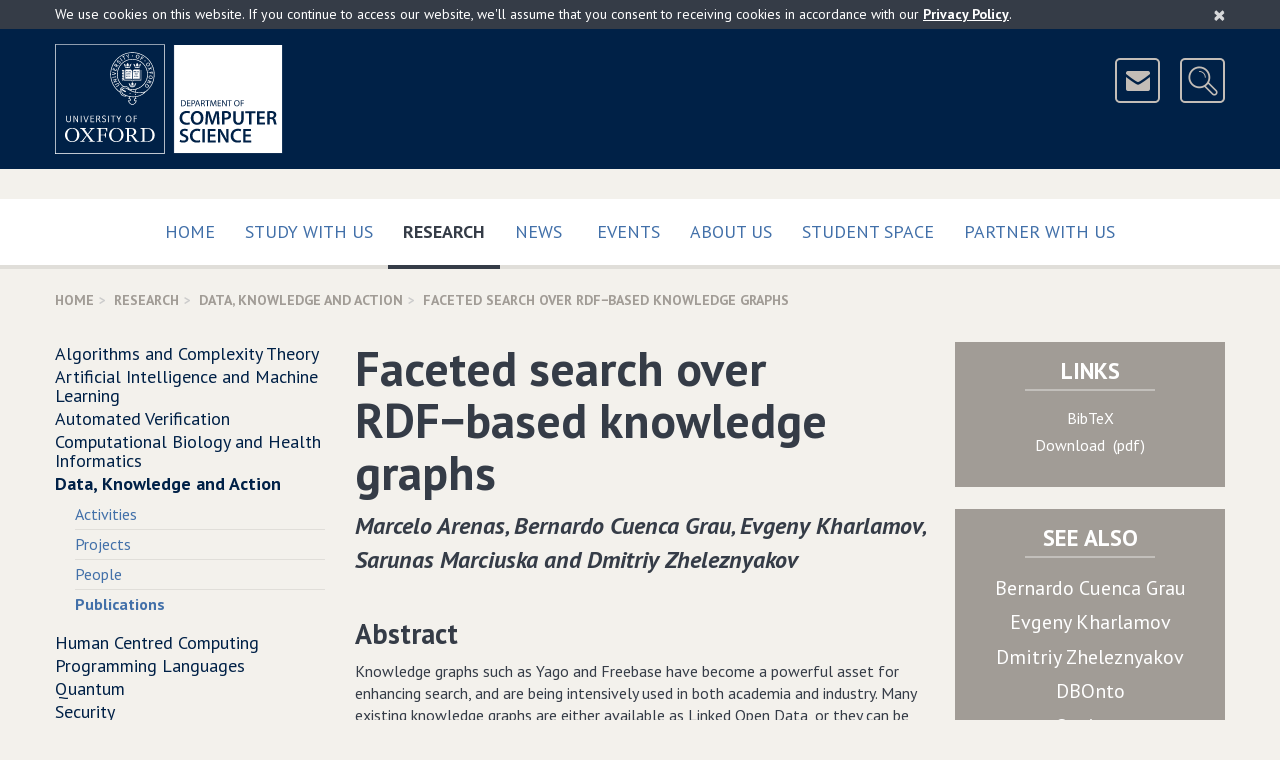

--- FILE ---
content_type: text/html; charset=UTF-8
request_url: https://www.cs.ox.ac.uk/publications/publication10608-abstract.html
body_size: 7597
content:
<!DOCTYPE html>
<!--[if lt IE 9 ]>              <html class="no-js ie8"> <![endif]-->
<!--[if (gte IE 9)|!(IE)]><!--> <html class="no-js" xmlns:og="http://ogp.me/ns#" lang="en-gb" prefix="og: http://ogp.me/ns#"> <!--<![endif]-->
    <head>
        <meta charset="utf-8">
        <meta http-equiv="X-UA-Compatible" content="IE=edge">
        <meta name="viewport" content="width=device-width, initial-scale=1">

        <!-- The above 3 meta tags *must* come first in the head; any other head content must come *after* these tags -->

        <!-- CSS files are split up to support IE9 and below - http://blesscss.com/ -->
	<!--[if gt IE 9]> -->
            <link rel="stylesheet" href="/css/common.css">
        <!-- <![endif]-->
        <!--[if lte IE 9]>
	    <link rel="stylesheet" href="/css/split/common-blessed1.css">
<link rel="stylesheet" href="/css/split/common.css">
        <![endif]-->
        
	<!-- IE8 and below also have a problem with multiple fonts in a single file -->
        <!-- http://www.smashingmagazine.com/2012/07/avoiding-faux-weights-styles-google-web-fonts/ -->
        <!--[if gt IE 8]> -->
            <link rel="stylesheet" href="//fonts.googleapis.com/css?family=PT+Sans:400,700,400italic,700italic">
        <!-- <![endif]-->
        <!--[if lte IE 8]>
            <link rel="stylesheet" href="//fonts.googleapis.com/css?family=PT+Sans:400">
            <link rel="stylesheet" href="//fonts.googleapis.com/css?family=PT+Sans:700">
            <link rel="stylesheet" href="//fonts.googleapis.com/css?family=PT+Sans:400italic">
            <link rel="stylesheet" href="//fonts.googleapis.com/css?family=PT+Sans:700italic">
        <![endif]-->

	<!-- HTML5 shim, Respond.js and ie9.js for IE8 support -->
        <!-- WARNING: Must be in the <head> but *after* the CSS files -->
        <!-- WARNING: Respond.js doesn't work if you view the page via file:// -->
        <!--[if lt IE 9]>
            <script src="/js/ie8.js"></script>
        <![endif]-->

        <!-- nth-child() support for IE9 -->
        <!--[if IE 9]>
            <script src="/js/ie9.js"></script>
        <![endif]-->

        <link rel="apple-touch-icon-precomposed" href="/apple-touch-icon-114x114.png">
        <link rel="apple-touch-icon" href="/apple-touch-icon-114x114.png">
        <link rel="shortcut icon" href="/favicon.ico">
	
	
<style type="text/css">

.site-header-logo
{
	margin-right: 110px;
}

#breadcrumb
{
	display: none;
}

wbr:after { content: "\00200B"; }

.slideshow .bx-pager-link
{
	outline: none;
}

.video16_9
{
	position: relative;
	padding-bottom: 56.25%; /* 16:9 */
	padding-top: 25px;
	height: 0;
}

.video16_9 iframe,
.video16_9 object,
.video16_9 embed
{
	position: absolute;
	top: 0;
	left: 0;
	width: 100%;
	height: 100%;
}
.picturebox
{
	margin-bottom: 15px;
	margin-right: -15px;
}


.newcaption
{
	min-height: 2.25em;
	
	background-color: rgb(224, 222, 217);
	color: #4c463f;
	font-weight: bold;
	width: 100%;
	display: block;
}

.subcaption
{
	min-height: 2em;
	font-size: 95%;
	padding-top: 0.45em;
	
	width: 100%;
	display: block;
	
	color: #4c463f;
}

.subcaptionrole
{
	min-height: 3.3em;
	font-size: 90%;
	padding: 0 0.45em 0.45em 0.45em;
	
	width: 100%;
	display: block;
	
	color: #4c463f;
	background-color: rgb(224, 222, 217);
}


.piccy
{
	height: 300px;
	display: block;
	background-repeat: no-repeat;
	background-size:contain;
	background-position: 50% 40%;
	background-color: rgb(224, 222, 217);
	border: 13px solid rgb(224, 222, 217);
}

@media(min-width: 320px)
{
	.piccy
	{
		height: 160px;
		border: 11px solid rgb(224, 222, 217);
	}
}

@media(min-width: 480px)
{
	.piccy
	{
		height: 245px;
		border: 13px solid rgb(224, 222, 217);
	}
}

@media(min-width: 700px)
{
	.piccy
	{
		height: 192px;
		border: 13px solid rgb(224, 222, 217);
	}
}

@media(min-width: 950px)
{
	.piccy
	{
		height: 200px;
		border: 15px solid rgb(224, 222, 217);
	}
}

.extraiconrow a
{
	font-size: 16px;
	border-color: #b1aca6;
	background-color: transparent;
	margin-top: 8px;
	z-index: 1000;
	position: relative;
}

@media (min-width:700px)
{
	.site-header-icons
	{
		padding-top: 14px;
	}
	
	.extraiconrow a
	{
		margin-top: -35px;
	}
	
}

</style>


        <link title="schema(DC)" rel="schema.dc" href="http://purl.org/dc/elements/1.1/"/>
        <link title="schema(PRISM)" rel="schema.prism" href="http://prismstandard.org/namespaces/1.2/basic/"/>
	<meta name="description" content="Knowledge graphs such as Yago and Freebase have become a powerful asset for enhancing search, and are being intensively used in both academia and industry. Many existing knowledge graphs are either available as Linked Open Data, or they can be exported as RDF datasets enhanced with background knowledge in the form of an OWL 2 ontology. Faceted search is the de facto approach for exploratory search in many online applications, and has been recently proposed as a suitable paradigm for querying RDF repositories. In this paper, we provide rigorous theoretical underpinnings for faceted search in the context of RDF-based knowledge graphs enhanced with OWL 2 ontologies. We identify well-defined fragments of SPARQL that can be naturally captured using faceted search as a query paradigm, and establish the computational complexity of answering such queries. We also study the problem of updating faceted interfaces, which is critical for guiding users in the formulation of meaningful queries during exploratory search. We have implemented our approach in a fully-fledged faceted search system, SemFacet, which we have evaluated over the Yago knowledge graph."/>
	<meta name="citation_title" content="Faceted search over RDF&#x26;&#x23;x2212&#x3b;based knowledge graphs"/>
	<meta name="dc.title" content="Faceted search over RDF&#x26;&#x23;x2212&#x3b;based knowledge graphs"/>
	<meta name="citation_author" content="Cuenca Grau, Bernardo"/>
	<meta name="dc.creator" content="Cuenca Grau, Bernardo"/>
	<meta name="citation_author" content="Kharlamov, Evgeny"/>
	<meta name="dc.creator" content="Kharlamov, Evgeny"/>
	<meta name="citation_author" content="Zheleznyakov, Dmitriy"/>
	<meta name="dc.creator" content="Zheleznyakov, Dmitriy"/>
	<meta name="citation_date" content="2016"/>
	<meta name="dc.date" content="2016"/>
	<meta name="citation_journal_title" content="Journal of Web Semantics"/>
	<meta name="dc.publisher" content="Journal of Web Semantics"/>
	<meta name="prism.publicationName" content="Journal of Web Semantics"/>
	<meta name="citation_volume" content="37"/>
	<meta name="prism.volume" content="37"/>
	<meta name="citation_pdf_url" content="/files/8303/main.pdf"/>
	<meta name="dc.identifier" content="/files/8303/main.pdf"/>
	<meta name="dc.identifier" content="http://www.cs.ox.ac.uk/publications/publication10608.bib"/><title>Department of Computer Science, University of Oxford: Publication - Faceted search over RDF&#x2212;based knowledge graphs</title>

<script type="text/javascript">
// <![CDATA[

	/**
	**  Honour the "do not track" browser setting.
	**/
	if(typeof navigator.doNotTrack === "undefined" || (navigator.doNotTrack !== 'yes' && navigator.doNotTrack !== '1'))
	{

		(function(i,s,o,g,r,a,m){i['GoogleAnalyticsObject']=r;i[r]=i[r]||function(){
		(i[r].q=i[r].q||[]).push(arguments)},i[r].l=1*new Date();a=s.createElement(o),
		m=s.getElementsByTagName(o)[0];a.async=1;a.src=g;m.parentNode.insertBefore(a,m)
		})(window,document,'script','https://www.google-analytics.com/analytics.js','ga');

		ga('create', 'UA-25164877-1', 'auto');
		ga('send', 'pageview');
	}
  
// ]]>
</script>

    </head>
    <body>
	<!-- ACCESSIBILITY LINKS -->
        <a href="#maincontent" class="screen-reader-shortcut">Skip to main content</a>

        <!-- COOKIES ALERT -->
        <div class="cookies-alert-placeholder"></div>

        <!-- PRINT HEADER -->
        <div class="print-title">
            University of Oxford Department of Computer Science
        </div>

        <!-- SITE HEADER -->
        <header class="site-header">
            <div class="site-header-content content-width clearfix">
		<div class="site-header-logo clearfix">
		    
                        <!-- Keep the new line for Firefox / in case images are disabled (see CSS) -->
                        <img src="/img/Oxford-dept-of-Computer-Science-POS-KEY_RGB-optimised.png" srcset="/img/Oxford-dept-of-Computer-Science-POS-KEY_RGB-optimised.svg" alt="University of Oxford Department of Computer Science" class="img-responsive" usemap="#compscimap">
			<map name="compscimap" id="compscimap">
                                <area shape="rect" coords="0,0,110,110" href="http://www.ox.ac.uk/" alt="University of Oxford" title="University of Oxford"/>
                                <area shape="rect" coords="130,0,322,109" href="/" alt="Department of Computer Science - Home" title="Department of Computer Science - Home"/>
                        </map>			
		    
                </div>
                <div class="site-header-icons">
                    <a href="/aboutus/contact.html" class="btn btn-icon btn-header-icon" data-toggle="tooltip" data-placement="left" data-container=".site-header" title="Contact Us">
                        <img src="/img/icon-mail.png" width="41" height="41" alt="&nbsp;&nbsp;Contact Us&nbsp;&nbsp;">
                    </a>
                    <a href="http://www.cs.ox.ac.uk/search/" class="btn btn-icon btn-header-icon site-header-search-toggle" data-toggle="tooltip" data-placement="left" data-container=".site-header" title="Search">
                        <img src="/img/icon-search.png" width="41" height="41" alt="&nbsp;&nbsp;Search&nbsp;&nbsp;">
                    </a>
                </div>
		<div class="site-header-search">
                    
		    <form action="https://www.cs.ox.ac.uk/search/" method="get" class="site-header-search-form form-inline form-oxford-blue-on-white">
                        <div class="form-group form-group-lg">
                            <label for="site-search-term" class="control-label sr-only">Search for</label>
                            <input id="site-search-term" name="q" type="text" class="form-control squared" size="25" placeholder="Enter search terms...">
                        </div>
                        <!-- This is the type selector, using radio buttons
                        <div class="form-group form-group-lg site-header-search-type">
                            <label class="radio-inline">
                                <input type="radio" name="type" value="website" checked>
                                Website
                            </label>
                            <label class="radio-inline">
                                <input type="radio" name="type" value="people">
                                People
                            </label>
                        </div>
                        -->
                        <!-- This is an alternative - dropdown instead of radio buttons
                        <div class="form-group form-group-lg">
                            <label for="site-search-type" class="control-label no-bold">in</label>
                            <select id="site-search-type" name="type" class="form-control squared">
                                <option value="website">Website</option>
                                <option value="people">People</option>
                            </select>
                        </div>
                        -->
                        <div class="form-group form-group-lg">
                            <button type="submit" class="btn btn-oxford-blue btn-icon squared">
                                <img src="/img/icon-search-white.png" alt="&nbsp;">
                                <span class="btn-icon-text text-uppercase" style="padding-right: 11px;">Search</span>
                            </button>
                            <input type="hidden" name="cx" value="015502513156171547487:pcshjhkjzqe">
                            <input type="hidden" name="cof" value="FORID:11">
                        </div>
                    </form>
                </div>
            </div>
	    <!--div class="content-width clearfix extraiconrow">
		<a class="btn btn-white-outline-on-dark-brown pull-right text-uppercase" href="https://www.cs.ox.ac.uk/covid19information/">Covid-19 Information</a>
	   </div-->
        </header>

        <!-- TOP NAVIGATION -->
        <nav class="navbar navbar-default navbar-primary">
            <div class="container-fluid content-width">

                <div class="navbar-header">
                    <button type="button" class="btn-block navbar-toggle collapsed" data-toggle="collapse" data-target="#navbar-collapse-top" aria-expanded="false">
                        <span class="sr-only">Toggle</span>
                        Main Menu
                        <span class="icon">
                            <span class="icon-bar"></span>
                            <span class="icon-bar"></span>
                            <span class="icon-bar"></span>
                        </span>
                    </button>
                </div>

                <div class="collapse navbar-collapse" id="navbar-collapse-top">
                    <ul class="nav navbar-nav">
                        <li class="">
                            <a href="/" class="text-uppercase">
                                Home
                                
                            </a>
                        </li><li class="">
                            <a href="/admissions/" class="text-uppercase">
                                Study with us
                                 
                            </a>
                        </li><li class="active">
                            <a href="/research/" class="text-uppercase">
                                Research
                                <span class="sr-only">(current)</span>
                            </a>
                        </li><li class="">
                            <a href="/news-events/latest-news.html" class="text-uppercase">
                                News
                                
                            </a>
                        </li><span class="visible-sm visible-md"></span><!-- Break line on sm md -->
                        <li class="">
                            <a href="/news-events/seminarsEvents.html" class="text-uppercase">
                                Events
                                
                            </a>
                        </li><li class="">
                            <a href="/aboutus/" class="text-uppercase">
                                About Us
                                 
                            </a>
                        </li><li class="">
                            <a href="/ourstudents/index.html" class="text-uppercase">
                                Student Space
                                 
                            </a>
                        </li><li class="">
                            <a href="/partner/" class="text-uppercase">
                                Partner with us
                                 
                            </a>
                        </li>
                        <!-- <li class="disabled"><a>Disabled</a></li> -->
                    </ul>
                </div>

            </div>
        </nav>
	

<!-- BREADCRUMBS --><div class="content-width"><ol class="breadcrumb text-uppercase"><li><a href="/">Home</a></li><li><a href="/research/">Research</a></li><li><a href="/research/dk/index.html">Data, Knowledge and Action</a></li><li class="active">Faceted search over RDF&#x2212;based knowledge graphs</li></ol></div><!-- MOBILE NAVIGATION --><div class="content-width space-below mobile-menu-placeholder visible-xs visible-sm"></div><!-- COLUMNS --><div class="container-fluid content-width"><div class="row"><div class="col-xs-12 col-md-6 col-md-push-3" id="maincontent" itemscope="itemscope" itemtype="http://schema.org/CreativeWork"><!-- CONTENT (Column 2) --><div class="page-title"><h1 itemprop="name">Faceted search over RDF&#x2212;based knowledge graphs</h1><p><em class="author">Marcelo Arenas&#x201a; Bernardo Cuenca Grau&#x201a; Evgeny Kharlamov&#x201a; Sarunas Marciuska and Dmitriy Zheleznyakov</em></p></div><h3>Abstract</h3><p itemprop="text">Knowledge graphs such as Yago and Freebase have become a powerful asset for enhancing search, and are being intensively used in both academia and industry. Many existing knowledge graphs are either available as Linked Open Data, or they can be exported as RDF datasets enhanced with background knowledge in the form of an OWL 2 ontology. Faceted search is the de facto approach for exploratory search in many online applications, and has been recently proposed as a suitable paradigm for querying RDF repositories. In this paper, we provide rigorous theoretical underpinnings for faceted search in the context of RDF-based knowledge graphs enhanced with OWL 2 ontologies. We identify well-defined fragments of SPARQL that can be naturally captured using faceted search as a query paradigm, and establish the computational complexity of answering such queries. We also study the problem of updating faceted interfaces, which is critical for guiding users in the formulation of meaningful queries during exploratory search. We have implemented our approach in a fully-fledged faceted search system, SemFacet, which we have evaluated over the Yago knowledge graph.</p><!--publicationAddress--><!----><!--publicationAffiliation--><!----><!--publicationAnnote--><!----><!--publicationBooktitle--><!--Journal of Web Semantics--><div class="row"><div class="col-sm-1"></div><div class="col-sm-10"><div class="row"><div class="col-xs-12 col-sm-3" style="font-weight: bold">Book Title</div><div class="col-xs-12 col-sm-9">Journal of Web Semantics</div></div></div><div class="col-sm-1"></div></div><div class="visible-xs space-below"></div><!--publicationChapter--><!----><!--publicationContents--><!----><!--publicationCopyright--><!----><!--publicationCrossref--><!----><!--publicationEdition--><!----><!--publicationEditor--><!----><!--publicationHowpublished--><!----><!--publicationInstitution--><!----><!--publicationISBN--><!----><!--publicationISSN--><!----><!--publicationJournal--><!--Journal of Web Semantics--><div class="row"><div class="col-sm-1"></div><div class="col-sm-10"><div class="row"><div class="col-xs-12 col-sm-3" style="font-weight: bold">Journal</div><div class="col-xs-12 col-sm-9">Journal of Web Semantics</div></div></div><div class="col-sm-1"></div></div><div class="visible-xs space-below"></div><!--publicationKey--><!----><!--publicationKeywords--><!----><!--publicationLanguage--><!----><!--publicationLCCN--><!----><!--publicationLocation--><!----><!--publicationMonth--><!----><!--publicationMRnumber--><!----><!--publicationNote--><!----><!--publicationNumber--><!----><!--publicationOrganization--><!----><!--publicationPages--><!--55-74--><div class="row"><div class="col-sm-1"></div><div class="col-sm-10"><div class="row"><div class="col-xs-12 col-sm-3" style="font-weight: bold">Pages</div><div class="col-xs-12 col-sm-9">55&#x2212;74</div></div></div><div class="col-sm-1"></div></div><div class="visible-xs space-below"></div><!--publicationPrice--><!----><!--publicationPublisher--><!----><!--publicationSchool--><!----><!--publicationSeries--><!----><!--publicationSize--><!----><!--publicationVolume--><!--37--><div class="row"><div class="col-sm-1"></div><div class="col-sm-10"><div class="row"><div class="col-xs-12 col-sm-3" style="font-weight: bold">Volume</div><div class="col-xs-12 col-sm-9">37</div></div></div><div class="col-sm-1"></div></div><div class="visible-xs space-below"></div><!--publicationYear--><!--2016--><div class="row"><div class="col-sm-1"></div><div class="col-sm-10"><div class="row"><div class="col-xs-12 col-sm-3" style="font-weight: bold">Year</div><div class="col-xs-12 col-sm-9">2016</div></div></div><div class="col-sm-1"></div></div><div class="visible-xs space-below"></div><div class="space-below"></div></div><!-- TACTICAL BOXES (Column 3) --><div class="col-xs-12 col-md-3 col-md-push-3 no-print"><div class="row"><div class="col-xs-12 col-sm-6 col-md-12"><div class="panel panel-dark-brown panel-links text-center"><div class="panel-heading clearfix"><h2 class="panel-title panel-title-small text-uppercase">Links</h2><span class="underbar"></span></div><div class="panel-body no-top-padding" style="font-size: 100%"><ul><li style="margin-bottom:0.33em"><a href="/publications/publication10608.bib">BibTeX</a></li><li style="margin-bottom:0.33em"><a href="/files/8303/main.pdf">
										Download

										&nbsp;(pdf)</a></li></ul></div></div></div><div class="col-xs-12 col-sm-6 col-md-12"><div class="panel panel-dark-brown panel-links text-center"><div class="panel-heading clearfix"><h2 class="panel-title panel-title-small text-uppercase">See Also</h2><span class="underbar"></span></div><div class="panel-body no-top-padding"><ul><li style="margin-bottom:0.33em"><a href="/people/Bernardo.CuencaGrau"><span itemprop="name">Bernardo Cuenca Grau</span></a></li><li style="margin-bottom:0.33em"><a href="/people/Evgeny.Kharlamov"><span itemprop="name">Evgeny Kharlamov</span></a></li><li style="margin-bottom:0.33em"><a href="/people/Dmitriy.Zheleznyakov"><span itemprop="name">Dmitriy Zheleznyakov</span></a></li></ul><ul><li style="margin-bottom:0.33em"><a href="/projects/DBOnto/">DBOnto</a></li><li style="margin-bottom:0.33em"><a href="/projects/Optique/">Optique</a></li><li style="margin-bottom:0.33em"><a href="/projects/Score/">Score!</a></li></ul><ul><li style="margin-bottom:0.33em"><a href="/activities/databases/index.html">Databases</a></li><li style="margin-bottom:0.33em"><a href="/activities/knowledge/index.html">Knowledge Representation and Reasoning</a></li></ul><ul><li style="margin-bottom:0.33em"><a href="/research/dk">Data, Knowledge and Action</a></li></ul></div></div></div></div></div><div class="col-xs-12 col-md-3 col-md-pull-9 side-menu-col"><!-- NAVIGATION (Column 1) --><ul class="side-menu">
   <li>
      <a href="/research/algorithms/index.html">Algorithms and Complexity Theory</a>
   </li>
   <li>
      <a href="/research/ai_ml/index.html">Artificial Intelligence and Machine Learning</a>
   </li>
   <li>
      <a href="/research/verification/index.html">Automated Verification</a>
   </li>
   <li>
      <a href="/research/compbio/index.html">Computational Biology and Health Informatics</a>
   </li>
   <li class="active mobile-menu-source">
      <a href="/research/dk/index.html">Data, Knowledge and Action</a>
      <ul>
         <li>
            <a href="/research/dk/activities.html">Activities</a>
         </li>
         <li>
            <a href="/research/dk/projects.html">Projects</a>
         </li>
         <li>
            <a href="/research/dk/people.html">People</a>
         </li>
         <li class="active">
            <a href="/research/dk/publications.html">Publications</a>
         </li>
      </ul>
   </li>
   <li>
      <a href="/research/HCC/index.html">Human Centred Computing</a>
   </li>
   <li>
      <a href="/research/pl/index.html">Programming Languages</a>
   </li>
   <li>
      <a href="/research/fls/index.html">Quantum</a>
   </li>
   <li>
      <a href="/research/security/index.html">Security</a>
   </li>
   <li>
      <a href="/research/cyberphysical/index.html">Systems</a>
   </li>
</ul></div></div></div>
        <!-- BACK TO TOP -->
        <div class="container-fluid content-width back-to-top">
            <div class="row">
                <div class="col-sm-12">
                    <a href="#" class="scroll-to-anchor"><i class="fa fa-chevron-up"></i> Back to Top </a>
                </div>
            </div>
        </div>

        <!-- FOOTER -->
        <footer class="site-footer">
            <div class="container-fluid content-width">
                <div class="row">
                    <div class="col-sm-4">
                        <nav class="site-footer-links" style="clear:all">
                            <ul>
                                <li><a href="/calendars.html">Calendars</a></li>
                                <li><a href="https://intranet.cs.ox.ac.uk/">Internal</a></li>
                                <li><a href="/rssfeeds.html">RSS Feeds</a></li>
                                <li><a href="/sitemap.html">Sitemap</a></li>
                                <li><a href="/privacy-policy.html">Privacy &amp; Cookies</a></li>
				<li><a href="/accessibility.html">Accessibility Statement</a></li>
                                <!--<li><a href="#">Legal</a></li>-->
                            </ul>
                        </nav>
                    </div>
		    <div class="col-sm-4">
		    	<center>
				<a href="https://advance-he.ac.uk/equality-charters/athena-swan-charter" target="_blank"><img width="149" class="img-responsive" src="/images/newweb/AthenaSWANBronzeAward2.png" alt="Athena SWAN Bronze Award"></a>
			</center>
                    </div>
		    <div class="col-sm-4">
                        <aside class="site-footer-social clearfix">
                            <ul>
                                <li><a href="https://uk.linkedin.com/company/compscioxford" data-toggle="tooltip" data-placement="left" data-container=".site-footer" title="LinkedIn">
                                    <img src="/img/icon-linkedin.png" alt="LinkedIn">
                                </a></li>
                                <li><a href="https://www.youtube.com/c/CompSciOxford/" data-toggle="tooltip" data-placement="left" data-container=".site-footer" title="YouTube">
                                    <img src="/img/icon-youtube.png" alt="YouTube">
                                </a></li>
                                <li><a href="https://bsky.app/profile/compscioxford.bsky.social" data-toggle="tooltip" data-placement="left" data-container=".site-footer" title="Bluesky">
                                    <img src="/img/Bluesky.png" alt="Bluesky">
                                </a></li>
                                <li><a href="https://www.facebook.com/CompSciOxford" data-toggle="tooltip" data-placement="left" data-container=".site-footer" title="Facebook">
                                    <img src="/img/icon-facebook.png" alt="Facebook">
                                </a></li>
				<li><a href="https://www.instagram.com/compscioxford/?hl=en" data-toggle="tooltip" data-placement="left" data-container=".site-footer" title="Instagram">
                                    <img src="/img/instagram_small.png" alt="Instagram">
                                </a></li>
                            </ul>
                        </aside>
                    </div>
                </div>
		
		<div class="row">
                    <div class="col-sm-12">
                        <p class="site-footer-copyright">
                            <small>&copy; <a href="http://www.ox.ac.uk/">University of Oxford</a> <script>document.write(new Date().getFullYear());</script></small>
                        </p>
                        <p class="site-footer-url">
			    /publications/publication10608-abstract.html
                        </p>
                    </div>
                </div>
            </div>
        </footer>

        <!-- SCRIPTS -->
        <!-- Load scripts last for efficiency - https://developer.yahoo.com/performance/rules.html#js_bottom -->
        <script src="/js/common.js?version=2"></script>
	
        <script type="text/javascript" src="/javascript/rss-newweb.js?version=16"></script>
	<script type="text/javascript" src="/javascript/ical-newweb.js?version=4"></script>

	<script src="/javascript/newweb_feeds.js?version=7"></script>

	<script src="/javascript/share.js?version=1"></script>
	
	
	
	

	
	
	
	
	
	
	
	
	
	<script type="application/ld+json">
	{
		"@type":"WebPage",
		"@context":"http://schema.org",
		"publisher":
		{
			"@type":"Organization",
			"name":"Department of Computer Science",
			"legalName":"Department of Computer Science, University of Oxford",
			"logo":{"@type":"ImageObject","url":"https://www.cs.ox.ac.uk/images/CompSci_logo_landscapeL_rgb_corrected.jpg","width":704,"height":241},
			"url":"https://www.cs.ox.ac.uk/",
			"sameAs":
			[
				"https://www.youtube.com/c/CompSciOxford/",
				"https://www.linkedin.com/company/department-of-computer-science-university-of-oxford",
				"https://twitter.com/CompSciOxford",
				"https://www.facebook.com/CompSciOxford",
				"https://www.flickr.com/photos/computerscienceoxford/"
			],
			"contactPoint":
			[
				{"@type": "ContactPoint","telephone": "+44 (0)1865 273838","email":"enquiries@cs.ox.ac.uk","contactType": "customer support"},
				{"@type": "ContactPoint","telephone": "+44 (0)1865 273611","email":"finance@cs.ox.ac.uk","contactType": "bill payment"}
			],
			"address":{"@type": "PostalAddress","streetAddress": "Wolfson Building, Parks Road","addressLocality": "Oxford","addressRegion": "Oxfordshire","postalCode": "OX1 3QD","addressCountry": "GB"},
			"parentOrganization":
			{
				"@type":"Organization",
				"name":"Mathematical, Physical and Life Sciences Division",
				"logo":
				{"@type":"ImageObject","url":"https://www.mpls.ox.ac.uk/images/site-logos/mpls-logo","width":416,"height":200},
				"url":"https://www.mpls.ox.ac.uk/",
				"address":{"@type": "PostalAddress","streetAddress": "9 Parks Road","addressLocality": "Oxford","addressRegion": "Oxfordshire","postalCode": "OX1 3PD","addressCountry": "GB"},
				"parentOrganization":
				{
					"@type":"CollegeOrUniversity",
					"name":"University of Oxford",
					"logo":
					{"@type":"ImageObject","url":"https://www.ox.ac.uk/sites/default/themes/custom/oxweb/images/oxweb-logo.gif","width":110,"height":110},
					"url":"https://www.ox.ac.uk/",
					"address":{"@type": "PostalAddress","streetAddress": "University Offices Wellington Square","addressLocality": "Oxford","addressRegion": "Oxfordshire","postalCode": "OX1 2JD","addressCountry": "GB"}
				}
			}
		},
		"copyrightHolder":
		{
			"@type":"Organization",
			"name":"Department of Computer Science","legalName":"Department of Computer Science, University of Oxford",
			"logo":{"@type":"ImageObject","url":"https://www.cs.ox.ac.uk/images/CompSci_logo_landscapeL_rgb_corrected.jpg","width":704,"height":241},
			"url":"https://www.cs.ox.ac.uk/",
			"parentOrganization":
			{
				"@type":"CollegeOrUniversity",
				"name":"University of Oxford",
				"logo":{"@type":"ImageObject","url":"http://www.ox.ac.uk/sites/default/themes/custom/oxweb/images/oxweb-logo.gif","width":110,"height":110},
				"url":"https://www.ox.ac.uk/"
			}
		},
		"speakable":
		{
			"@type": "SpeakableSpecification",
			"cssSelector":
			[
				".slideshow-text",
				".media-body",
				".featured-list-col",
				"*[itemprop=articleBody]",
				"*[itemprop=text]",
				".title",
				".heroine-caption-text",
				".personalContent"
			]
		}
		
	}
	</script>

	
    </body>
</html>

